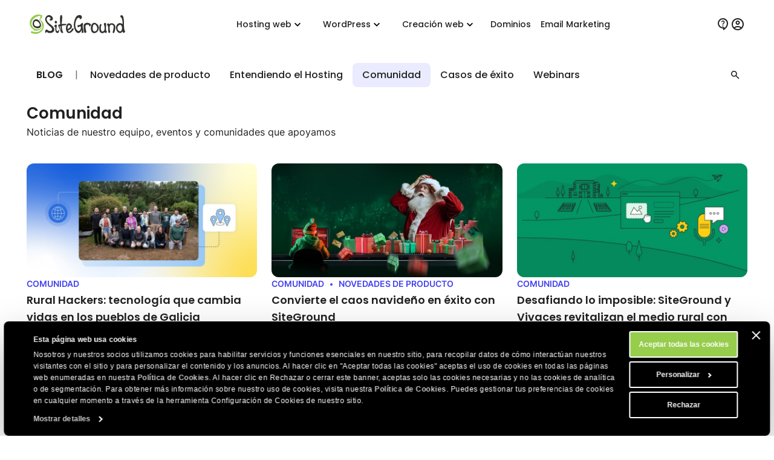

--- FILE ---
content_type: text/html; charset=utf-8
request_url: https://es.siteground.com/blog/category/comunidad
body_size: 18857
content:
<!doctype html>
<html lang="es">

<head>
    <meta charset="utf-8"/>
            <meta name="viewport" content="width=device-width, maximum-scale=5" />
    
			                        <script>
window.uetq = window.uetq || [];
window.uetq.push('consent', 'default',
    { 'ad_storage': 'denied' }
);
</script>            
<script id="Cookiebot" data-culture="es" src="https://consent.cookiebot.com/uc.js" data-cbid="35f00586-f657-44e7-8f33-8a5b055b478d" async type="text/javascript"></script>
<!-- Google Consent Mode script -->
<script type="application/javascript">
    // Define dataLayer and the gtag function.
    window.dataLayer = window.dataLayer || [];
    function gtag(){dataLayer.push(arguments);}

    // Default ad_storage to 'denied'.
    gtag('consent', 'default', {
        'analytics_storage': 'denied',
        'ad_user_data': 'denied',
        'ad_personalization': 'denied',
        'ad_storage': 'denied',
        'functionality_storage': 'denied',
        'personalization_storage': 'denied',
        'security_storage': 'granted',
        'wait_for_update': 500,
    });
</script>
<!-- End Google Consent Mode script -->
<!-- Google Tag Manager -->
<script type="text/plain" data-cookieconsent="preferences">(function(w,d,s,l,i){w[l]=w[l]||[];w[l].push({'gtm.start':
new Date().getTime(),event:'gtm.js'});var f=d.getElementsByTagName(s)[0],
j=d.createElement(s),dl=l!='dataLayer'?'&l='+l:'';j.async=true;j.src=
'https://www.googletagmanager.com/gtm.js?id='+i+dl;f.parentNode.insertBefore(j,f);
})(window,document,'script','dataLayer','GTM-NV7S9DK');</script>
<!-- End Google Tag Manager -->            <meta name="twitter:card" content="summary_large_image" />
                                    
    <meta name="twitter:site" content="@SiteGround_ES" />

    
            <meta name="description" property="og:description" content="Noticias de nuestro equipo, eventos y comunidades que apoyamos" />
    
            <meta name="twitter:title" content="Blog de SiteGround: nuestras publicaciones sobre Comunidad" />
    
            <meta name="twitter:description" content="Noticias de nuestro equipo, eventos y comunidades que apoyamos" />
    
            
            
    
    
            
	
	<title>Comunidad Archives - El blog de SiteGround</title>
	<meta name="robots" content="index, follow, max-snippet:-1, max-image-preview:large, max-video-preview:-1" />
	<link rel="canonical" href="https://es.siteground.com/blog/category/comunidad" />
	
	<meta property="og:locale" content="en_US" />
	<meta property="og:type" content="article" />
	<meta property="og:title" content="Comunidad Archives" />
	<meta property="og:url" content="https://es.siteground.com/blog/category/comunidad/" />
	<meta property="og:site_name" content="SiteGround" />
	<meta name="twitter:card" content="summary_large_image" />
	<script type="application/ld+json" class="yoast-schema-graph">{"@context":"https://schema.org","@graph":[{"@type":"CollectionPage","@id":"https://es.siteground.com/blog/category/comunidad/","url":"https://es.siteground.com/blog/category/comunidad/","name":"Comunidad Archives - El blog de SiteGround","isPartOf":{"@id":"https://es.siteground.com/blog/#website"},"breadcrumb":{"@id":"https://es.siteground.com/blog/category/comunidad/#breadcrumb"},"inLanguage":"en-US"},{"@type":"BreadcrumbList","@id":"https://es.siteground.com/blog/category/comunidad/#breadcrumb","itemListElement":[{"@type":"ListItem","position":1,"name":"Home","item":"https://es.siteground.com/blog/"},{"@type":"ListItem","position":2,"name":"Comunidad"}]},{"@type":"WebSite","@id":"https://es.siteground.com/blog/#website","url":"https://es.siteground.com/blog/","name":"El blog de SiteGround","description":"","publisher":{"@id":"https://es.siteground.com/blog/#organization"},"potentialAction":[{"@type":"SearchAction","target":{"@type":"EntryPoint","urlTemplate":"https://es.siteground.com/blog/?s={search_term_string}"},"query-input":{"@type":"PropertyValueSpecification","valueRequired":true,"valueName":"search_term_string"}}],"inLanguage":"en-US"},{"@type":"Organization","@id":"https://es.siteground.com/blog/#organization","name":"SiteGround España","url":"https://es.siteground.com/blog/","logo":{"@type":"ImageObject","inLanguage":"en-US","@id":"https://es.siteground.com/blog/#/schema/logo/image/","url":"https://es.siteground.com/blog/wp-content/uploads/sites/4/2025/01/cropped-Siteground-Logo-on-white.jpg","contentUrl":"https://es.siteground.com/blog/wp-content/uploads/sites/4/2025/01/cropped-Siteground-Logo-on-white.jpg","width":166,"height":250,"caption":"SiteGround España"},"image":{"@id":"https://es.siteground.com/blog/#/schema/logo/image/"}}]}</script>
	<!-- / Yoast SEO Premium plugin. -->


<link rel='alternate' hreflang='es-es' href='https://www.siteground.es/blog/category/comunidad' /><link rel='alternate' hreflang='es' href='https://es.siteground.com/blog/category/comunidad' /><link rel='alternate' hreflang='es-us' href='https://www.siteground.com/es/blog/category/comunidad' />
    
    <meta name="author" content="SiteGround Web Hosting" />
    <meta name="copyright" content="Derechos de autor de SiteGround Web Hosting. Reservados todos los derechos." />
    <meta name="theme-color" content="#f3efe7">
    <meta name="theme-color" media="(prefers-color-scheme: light)" content="white">
    <meta name="theme-color" media="(prefers-color-scheme: dark)" content="black">

            <meta property="og:image" content="https://es.siteground.com/img/other/Meta_Image_ES_1200x630_.jpg" />
                    <meta name="twitter:image" content="https://es.siteground.com/img/other/Meta_Image_ES_800x418_.jpg" />
                    
	<meta property="fb:app_id" content="367418576952902" />

    <link rel='dns-prefetch' href="https://static-cdn.siteground.com" />

    <link href="/img/favicon.ico" rel="shortcut icon" type="image/x-icon" />
    <link href="/img/apple-touch-icon.png" rel="apple-touch-icon" />

    <script type="text/javascript">
    var selectedExtraLanguage = '';
    var ajaxBaseUrl = '';
    if (selectedExtraLanguage !== "") {
        ajaxBaseUrl = "/" + selectedExtraLanguage;
    }

    function openBlogUrl(url, isNewTab) {
        var newUrl = ajaxBaseUrl + url;
        if (isNewTab) {
            window.open(newUrl, '_blank');
            return;
        }

        window.location = newUrl;
    }
</script>
    <script type="text/javascript">
        var clientidvar = false;
        const locale_id = 16;
        var chatpromo = 'Main Prices - NOT EN (USD)';
        const varnished = 1;
        const local_phone = '1.866.605.2484';
        const cur_code = 'USD';
        const chatUrl = 'https://sitegroundes.chat-assistance.com';
        const disablePromoManager = false;
        const serviceCompanyId = 3;
        const appEnv = 'production';

        const settings = {
            language: 'es_MX',
            chatLanguage: 'es_ES',
            currencyCode: 'USD',
            locale: null
        };
    </script>

            <link rel="stylesheet" type="text/css" href="https://static-cdn.siteground.com/css/0d53f5e-4f60c66.css" />
        <script type="text/javascript" src="https://static-cdn.siteground.com/js/ed973e6-4f60c66.js"></script>

        
 	</head>
<body>
	<div class="layout--grid layout--category">
		<!-- Google Tag Manager (noscript) -->
<noscript><iframe data-cookieconsent="preferences" data-cookieblock-src="https://www.googletagmanager.com/ns.html?id=GTM-NV7S9DK" height="0" width="0" style="display:none;visibility:hidden"></iframe></noscript>
<!-- End Google Tag Manager (noscript) -->


		<!-- Promo Lenta Banner -->

<script type="text/javascript">
if (document.querySelectorAll('.counter')[0]) {
    const promoTimerEndTimeStamp = 1764392400000;
    const promoTimerStyle = 1;
    updateCountdown(document.querySelectorAll('.counter')[0], promoTimerEndTimeStamp, promoTimerStyle);
    if (typeof initCounter == 'function') {
        initCounter(promoTimerEndTimeStamp, promoTimerStyle);
    }
}
</script>
<!-- End of Promo Lenta Banner -->
		<header id="header" class="header" aria-label="Sección de encabezado">

    <div class="fit-wide">
		<div class="header-content">
			<input id="trigger" class="header__burger" type="checkbox" aria-label="Botón de navegación móvil">
			<label for="trigger" class="header__mobile-nav-btn" title="Botón de navegación móvil">
				<em class="text--hidden">Botón de navegación móvil</em>
				<span></span>
				<span></span>
				<span></span>
			</label>

			<div class="header-logo">
				<a id="logo" href="/" title="SiteGround">
					<span class="header__logo-size sg-icon" data-icon="/logos/sg_black"></span>
									</a>
			</div>

			<nav class="header__nav" aria-label="Navegación principal">

	<ul class="main-dropdown flex">
		<li class="first-list">
			<a class="flex flex--align-center" href="/" title="SiteGround">
				<span>Inicio</span>
			</a>
		</li>
		<li class="header__nav__tab">
			<input id="trigger-hosting" type="checkbox" aria-label="Hosting web">
			<label for="trigger-hosting" class="flex flex--align-center" data-icon="icons/material/icon_keyboard_arrow_down" title="Hosting web">
				Hosting web			</label>

			<div class="header__nav__dropdown-wrap">
				<div class="header__nav__dropdown webhosting__dropdown grid grid--m-3 grid--gap-l">
					<ul class="standard-dropdown grid">
						<li>
							<a class="flex" href="/hosting-web.htm" title="Hosting web">
								<div class="flex flex--gap-s flex--align-center">
                                    <span aria-hidden="true" class="desktop-icon sg-icon sg-icon--size_40 sg-icon--color-pri-darkest" data-icon="icons/material/icon_dns"></span>
                                    <p class="header__nav__dropdown__title">Hosting web</p>
                                </div>
								<p>Expande tu sitio web con un hosting web rápido y seguro</p>
							</a>
						</li>
                        <li>
                            <a class="flex" href="/hosting-wordpress.htm" title="Para WordPress">
                                <div class="flex flex--gap-s flex--align-center">
                                    <span aria-hidden="true" class="desktop-icon sg-icon sg-icon--size_40 sg-icon--color-pri-darkest" data-icon="icons/material/icon_wordpress"></span>
                                    <p class="header__nav__dropdown__title">Hosting para WordPress</p>
                                </div>
                                <p>Crea, migra y administra sitios WordPress fácilmente</p>
                            </a>
                        </li>
                        <li>
                            <a class="flex" href="/alojamiento-cloud.htm" title="Hosting Cloud">
                                <div class="flex flex--gap-s flex--align-center">
                                    <span aria-hidden="true" class="desktop-icon sg-icon sg-icon--size_40 sg-icon--color-pri-darkest" data-icon="icons/material/icon_cloud"></span>
                                    <p class="header__nav__dropdown__title">Hosting Cloud</p>
                                </div>
                                <p>Planes Cloud de alto rendimiento para webs en crecimiento</p>
                            </a>
                        </li>
					</ul>

                    <ul class="standard-dropdown grid">
                        <li>
                                                        <a class="flex" href="/programa-hosting-agencias" title="Hosting para agencias">
                                <div class="flex flex--gap-s flex--align-center">
                                    <span aria-hidden="true" class="desktop-icon sg-icon sg-icon--size_40 sg-icon--color-pri-darkest" data-icon="icons/material/icon_view_agenda"></span>
                                    <p class="header__nav__dropdown__title">Programa para agencias</p>
                                </div>
                                <p>Escala tu agencia con hosting premium</p>
                            </a>
                                                    </li>
                        <li>
                            <a class="flex" href="/distribuidores_hosting" title="Distribuidores">
                                <div class="flex flex--gap-s flex--align-center">
                                    <span aria-hidden="true" class="desktop-icon sg-icon sg-icon--size_40 sg-icon--color-pri-darkest" data-icon="icons/material/icon_currency_exchange"></span>
                                    <p class="header__nav__dropdown__title">Distribuidores</p>
                                </div>
                                <p>Revende hosting y administra múltiples sitios fácilmente</p>
                            </a>
                        </li>
                        <li>
                            <a class="flex" href="/afiliados" title="Programa de afiliados">
                                <div class="flex flex--gap-s flex--align-center">
                                    <span aria-hidden="true" class="desktop-icon sg-icon sg-icon--size_40 sg-icon--color-pri-darkest" data-icon="icons/material/icon_partner_exchange"></span>
                                    <p class="header__nav__dropdown__title">Programa de afiliados</p>
                                </div>
                                <p>Altas ganancias, pagos rápidos y conversiones máximas</p>
                            </a>
                        </li>
                    </ul>

                    <div class="header__nav__tab__add-info flex flex--direction-column flex--gap-m no-display--1023">
                        <p class="font-family-main text--weight-m text--size-xs text--upper">
                            Casos de éxito de clientes                        </p>
                        <img class="border--radius-large" loading="lazy" src="https://static-cdn.siteground.com/img/blocks/menu/customer_success.jpg" alt="Casos de éxito de clientes">
                        <p class="text--size-2xs text--color-pri-darkest">
                            "¡Con SiteGround, duermes como un bebé con chupete! <b>El mejor servicio hasta ahora</b>."                        </p>
                        <p class="flex flex--align-center flex--gap-xs">
                                                        <a class="link--more link--next font-family-main text--weight-l text--size-2xs text--color-pri text--upper" href="/blog/category/casos-de-exito" title="Casos de éxito de clientes">
                                Leer más                            </a>
                            <span class="sg-icon sg-icon--size_14 sg-icon--color-pri" data-icon="icons/icon_slider_nav_next"></span>
                        </p>
                    </div>
				</div>
			</div>
		</li>
		<li class="header__nav__tab">
			<input id="trigger-wp" type="checkbox" aria-label="WordPress">
			<label for="trigger-wp" class="flex flex--align-center" data-icon="icons/material/icon_keyboard_arrow_down" title="WordPress">
				WordPress			</label>

			<div class="header__nav__dropdown-wrap">
				<div class="header__nav__dropdown wordpress__dropdown">
                    <div class="wrap wrap--w-860 grid grid--m-2 grid--gap-2xl">
                        <ul class="standard-dropdown grid">
                            <li>
                                <a class="flex" href="/hosting-wordpress.htm" title="Para WordPress">
                                    <div class="flex flex--gap-s flex--align-center">
                                        <span aria-hidden="true" class="desktop-icon sg-icon sg-icon--size_40 sg-icon--color-pri-darkest" data-icon="icons/material/icon_wordpress"></span>
                                        <p class="header__nav__dropdown__title">Hosting para WordPress</p>
                                    </div>
                                    <p>Crea, migra y administra sitios WordPress fácilmente</p>
                                </a>
                            </li>
                            <li>
                                <a class="flex" href="/hosting-woocommerce.htm" title="Para WooCommerce">
                                    <div class="flex flex--gap-s flex--align-center">
                                        <span aria-hidden="true" class="desktop-icon sg-icon sg-icon--size_40 sg-icon--color-pri-darkest" data-icon="icons/material/icon_shopping_bag"></span>
                                        <p class="header__nav__dropdown__title">Hosting para WooCommerce</p>
                                    </div>
                                    <p>Vende fácilmente con un hosting fiable para tu tienda</p>
                                </a>
                            </li>
                            <li>
                                                                <a class="flex" href="/programa-hosting-agencias" title="Hosting para agencias">
                                    <div class="flex flex--gap-s flex--align-center">
                                        <span aria-hidden="true" class="desktop-icon sg-icon sg-icon--size_40 sg-icon--color-pri-darkest" data-icon="icons/material/icon_view_agenda"></span>
                                        <p class="header__nav__dropdown__title">Programa para agencias</p>
                                    </div>
                                    <p>Escala tu agencia con hosting premium</p>
                                </a>
                                                            </li>
                        </ul>

                        <div class="header__nav__tab__add-info flex flex--direction-column flex--gap-m no-display--1023">
                            <p class="font-family-main text--weight-m text--size-xs text--upper">
                                Los expertos WordPress confían en nosotros                            </p>

                            <div class="flex flex--direction-column flex--gap-xs">
                                <div role="img" aria-label="Calificación de estrellas: 0 de 5 estrellas" class="flex flex--align-center flex--gap-2xs">
                                                                        <div aria-hidden="true" class="sg-icon sg-icon--size_24 sg-icon--color-yellow-accent" data-icon="icons/icon_star_filled"></div>
                                                                        <div aria-hidden="true" class="sg-icon sg-icon--size_24 sg-icon--color-yellow-accent" data-icon="icons/icon_star_filled"></div>
                                                                        <div aria-hidden="true" class="sg-icon sg-icon--size_24 sg-icon--color-yellow-accent" data-icon="icons/icon_star_filled"></div>
                                                                        <div aria-hidden="true" class="sg-icon sg-icon--size_24 sg-icon--color-yellow-accent" data-icon="icons/icon_star_filled"></div>
                                                                        <div aria-hidden="true" class="sg-icon sg-icon--size_24 sg-icon--color-yellow-accent" data-icon="icons/icon_star_filled"></div>
                                                                    </div>

                                <p class="text--size-2xs text--color-pri-darkest">
                                    "Recomiendo SiteGround para todos tus proyectos WordPress, tanto nuevos como consolidados. Su servicio es estable, seguro y súper rápido gracias a sus herramientas especiales desarrolladas internamente para usuarios de WordPress."                                </p>
                            </div>

                            <div class="grid grid--gap-m grid--tp-column-auto-1 flex--align-center">
                                <div class="wrap wrap--w-60">
                                    <img class="border--radius-circle" loading="lazy" src="https://static-cdn.siteground.com/img/blocks/slider-reviews/syed_balkhi.jpg" alt="Syed Balkhi">
                                </div>

                                <div class="flex flex--direction-column flex--gap-2xs">
                                    <p class="font-family-main text--weight-m text--size-xs">Syed Balkhi</p>
                                    <p class="text--size-2xs text--color-pri-darkest">
                                        Fundador del principal sitio educativo de WP <b>wpbeginner.com</b>                                    </p>
                                </div>
                            </div>
                        </div>
                    </div>
				</div>
			</div>
		</li>
        <li class="header__nav__tab">
            <input id="trigger-website-builder" type="checkbox" aria-label="Creación web">
            <label for="trigger-website-builder" class="flex flex--align-center" data-icon="icons/material/icon_keyboard_arrow_down" title="Creación web">
                Creación web            </label>

            <div class="header__nav__dropdown-wrap">
                <div class="header__nav__dropdown website_builder__dropdown">
                    <div class="wrap wrap--w-845">
                        <ul class="standard-dropdown grid grid--m-tp-column-3-auto flex--align-content-start">
                            <li class="grid grid--gap-m">
                                <a class="flex" href="/website-builder" title="Website Builder">
                                    <div class="flex flex--gap-s flex--align-center">
                                        <span aria-hidden="true" class="desktop-icon sg-icon sg-icon--size_40 sg-icon--color-pri-darkest" data-icon="icons/material/icon_web"></span>
                                        <p class="header__nav__dropdown__title">Website Builder</p>
                                    </div>

                                    <p class="density-bot--s">La forma más sencilla de crear un sitio</p>

                                    <img class="border--radius-large no-display--1023" loading="lazy" src="https://static-cdn.siteground.com/img/blocks/menu/website_builder.png" alt="Interfaz de diseño digital que muestra una imagen de planta a la izquierda y contenido a la derecha. Un menú emergente de “Diseño” (Layout) está abierto, destacando la opción de división vertical (imagen/texto).">
                                </a>
                            </li>
                            <li class="wrap wrap--w-1 bg--color-border no-display--1023" style="margin: 0 1.6rem;"></li>
                            <li class="grid grid--gap-m">
                                <a class="flex" href="/coderick-ai" title="Coderick AI">
                                    <div class="flex flex--gap-s flex--align-center">
                                        <span aria-hidden="true" class="desktop-icon sg-icon sg-icon--size_40 sg-icon--color-pri-darkest" data-icon="icons/material/icon_code"></span>
                                        <p class="header__nav__dropdown__title">Coderick AI</p>
                                    </div>

                                    <p class="density-bot--s">Crea web apps simplemente conversando con la IA</p>

                                    <img class="border--radius-large no-display--1023" loading="lazy" src="https://static-cdn.siteground.com/img/blocks/menu/coderick.png" alt="Una ilustración digital abstracta con una galaxia o nebulosa vibrante y brillante, con intensos tonos azules, morados y rayas de luz blanca, junto a una interfaz limpia de entrada de texto tipo chat.">
                                </a>
                            </li>
                        </ul>
                    </div>
                </div>
            </div>
		</li>
		<li class="header__rounded-tab">
			<a class="flex flex--align-center" href="/domain_names" title="Dominios">
				<span>Dominios</span>
			</a>
		</li>
		<li class="header__rounded-tab">
			<a class="flex flex--align-center" href="/email-marketing" title="Email Marketing">
				<span>Email Marketing</span>
			</a>
		</li>
	</ul>
</nav>
			<div class="header-help">
												<input type="hidden" id="phone_12" phone="61.1800.357221" value="61.1800.357221"/>
								<input type="hidden" id="phone_10" phone="43.800.802295" value="43.800.802295"/>
								<input type="hidden" id="phone_4" phone="44.20.71839093" value="44.20.71839093"/>
								<input type="hidden" id="phone_6" phone="33.805.080522" value="33.805.080522"/>
								<input type="hidden" id="phone_9" phone="44.20.71839093" value="44.20.71839093"/>
								<input type="hidden" id="phone_5" phone="44.20.71839093" value="44.20.71839093"/>
								<input type="hidden" id="phone_14" phone="1.866.605.2484" value="1.866.605.2484"/>
								<input type="hidden" id="phone_15" phone="1.866.605.2484" value="1.866.605.2484"/>
								<input type="hidden" id="phone_8" phone="31.2.07084102" value="31.2.07084102"/>
								<input type="hidden" id="phone_2" phone="44.20.71839093" value="44.20.71839093"/>
								<input type="hidden" id="phone_3" phone="44.800.8620379" value="44.800.8620379"/>
								<input type="hidden" id="phone_13" phone="1.800.828.9231" value="1.800.828.9231"/>
								<input type="hidden" id="phone_1" phone="1.866.605.2484" value="1.866.605.2484"/>
								
				<div class="header-help__content">
																									
										<div class="header-help__channel context header-help__channel--chat">
    <div class="header-help__channel__tab-wrap">
        <a class="header-help__channel__tab" href="#" type="button" aria-expanded="false" aria-haspopup="true" aria-label="Ayuda">
            <em aria-hidden="true" data-icon="icons/material/icon_contact_support" class="sg-icon sg-icon--size_24 sg-icon--color-pri-darkest"></em>
            <span class="header-help__channel__tab__text">
                Ayuda            </span>
        </a>
    </div>
    <form autocomplete="off">
        <div class="header-help__channel__bridge"></div>
        <div class="main-call">
            <a href="https://login.siteground.com?lang=es&redirect=https%3A%2F%2Fmy.siteground.com%2Fsupport%2Fcontact" class="btn btn--bg-pri btn--m" aria-label="Log in en soporte">
                <span>
                    Log in en soporte                </span>
            </a>
        </div>
    </form>
</div>

<div class="header-help__channel context header-help__channel--chat">
    <div class="header-help__channel__tab-wrap">
        <a id='header_chat_visible' class="header-help__channel__tab" href="#" type="button" aria-expanded="false" aria-haspopup="true">
            <em aria-hidden="true" data-icon="icons/material/icon_contact_support" class="sg-icon sg-icon--size_24 sg-icon--color-pri-darkest"></em>
            <span class="header-help__channel__tab__text">
                Contactar            </span>
        </a>
    </div>
    <form autocomplete="off">
        <div class="header-help__channel__bridge"></div>
        <div class="main-call grid grid--autoflow-row grid--gap-l">
            <div class="flex flex--gap-xs flex--direction-column flex--align-flex-start">
                <span class="font-family-main text--weight-m text--size-s">
                    ¿Tienes alguna pregunta?                </span>
                <a href="#" onclick="launchChat();" class="btn btn--bg-pri btn--m" aria-label="Empieza un chat">
                    <span>
                        Empieza un chat                    </span>
                </a>
            </div>

            <div id="phoneLiContainer" class="flex flex--gap-xs flex--direction-column flex--align-flex-start"  style="display: none" >
                <span class="font-family-main text--weight-m text--size-s">
                    Call Us:
                </span>
                <span>
                    <a id="phoneNumberByRegion" href="tel:" class="link--text text--size-xs"></a>
                </span>
            </div>

            <div class="flex flex--gap-xs flex--direction-column flex--align-flex-start">
                <span class="font-family-main text--weight-m text--size-s">
                    ¿Clientes existentes?                </span>
                <a href="https://login.siteground.com?lang=es&redirect=https%3A%2F%2Fmy.siteground.com%2Fsupport%2Fcontact" class="link--text text--size-xs" aria-label="Log in en soporte">
                    Log in en soporte                </a>
            </div>
        </div>
    </form>
</div>


<script>
    document.addEventListener("DOMContentLoaded", function(event) {
        var headerHelpChannelChat = document.querySelectorAll('.header-help__channel--chat');
        if (0) {
            headerHelpChannelChat[0].style.display = "block";
        } else {
            headerHelpChannelChat[1].style.display = "block";
        }
    });

    function launchChat() {
                    var js = document.createElement("script");

            js.type = "text/javascript";
            js.src = "https://www.recaptcha.net/recaptcha/api.js?render=6LfEBLMUAAAAAAK5H_zU2bd42u4Y1wNBgsUJ8pE9";

            js.onload = function() {
                Live.launch(event);
            };

            document.body.appendChild(js);
            }

</script>					
					<div class="header-help__channel header__rounded-tab">
						<a class="header-help__channel__tab" href="https://login.siteground.com?lang=es" title="Iniciar sesión en el área del sitio">
							<em aria-hidden="true" data-icon="icons/material/icon_account_circle" class="sg-icon sg-icon--size_24 sg-icon--color-pri-darkest"></em>
                            <span class="header-help__channel__tab__text">Iniciar sesión</span>
						</a>
					</div>
									</div>
			</div>
		</div>
	</div>
	</header>
		<main class="wrapper" id="main-content">
			<section id="blogNav" class="full-bleed bg--color-white">
    <div class="fit-wide density-h--l">
        <nav class="sub-navigation" aria-labelledby="blogNav" aria-label="Navegación secundaria">
            <ul style="display:none" class="sub-navigation__list sub-navigation__list--orientation-horizontal visible-links">
                <li class="sub-navigation__item">
                    <a href="/blog" class="font-family-main text--upper text--weight-l text--size-xs">
                        Blog                    </a>
                </li>
                <div aria-hidden="true" class="sub-navigation__separator">|</div>

                                                                           
                    <li class="sub-navigation__item ">
                        <a href="/blog/category/novedades-de-producto">Novedades de producto</a>
                    </li>
                                                                           
                    <li class="sub-navigation__item ">
                        <a href="/blog/category/entendiendo-el-hosting">Entendiendo el Hosting</a>
                    </li>
                                                                           
                    <li class="sub-navigation__item sub-navigation__item--active">
                        <a href="/blog/category/comunidad">Comunidad</a>
                    </li>
                                                                           
                    <li class="sub-navigation__item ">
                        <a href="/blog/category/casos-de-exito">Casos de éxito</a>
                    </li>
                                                                           
                    <li class="sub-navigation__item ">
                        <a href="/blog/category/webinars">Webinars</a>
                    </li>
                
                <li id="blogSubNav" class="sub-navigation__item" style="display:none;">
                    <a href="#">
                        <span id="blogSubNavLabel">Más</span>
                        <span class="sg-icon sg-icon--size_12" data-icon="/icons/icon_chevron_down"></span>
                    </a>
                    <ul class="sub-navigation__list sub-navigation__list--orientation-vertical hidden-links"></ul>
                </li>
                <li class="sub-navigation__item sub-navigation__item--search">
                    <button id="modal-search" role="button" title="Botón Buscar publicación de blog" class="dialog__open">
                        <span aria-hidden="true" class="sg-icon sg-icon--size_18 sg-icon--color-darker sg-icon--search" data-icon="icon-search"></span>
                    </button>
                </li>
            </ul>
        </nav>

        <div id="modal-search-dialog" class="dialog">
            <div class="dialog__bg"></div>
            <div class="dialog__container dialog__container--search">
                <div class="dialog__content">
                    <button class="dialog__close" title="Close"></button>

                    <div>
                        <form id="download_form" method="get" class="grid" action="/blog/search">
                            <div class="field-wrapper field-wrapper--search field-wrapper--m">
                                <label for="sitewide-search">
                                    <span aria-hidden="true" class="sg-icon sg-icon--size_18 sg-icon--color-dark sg-icon--search" data-icon="icon-search"></span>
                                </label>
                                <input id="sitewide-search" class="field" type="text" name="s" placeholder="Escribe una palabra clave" autofocus="autofocus" value="">
                            </div>
                        </form>
                    </div>
                </div>
            </div>
        </div>
    </div>
</section>

<script type="text/javascript">
  var hlinks = $('.sub-navigation .hidden-links');
  var vlinks = $('.sub-navigation .visible-links');
  var subNav = $('#blogSubNav');
  var breaks = [];

 //UX optimisation: Prevents users to see unprocessed menu
  vlinks.show();

  //Performance optimisation: Save the elements instead of selecting them every time
  var vlinkCollection = vlinks.children().toArray();
  var hlinkCollection = [];

  function updateBlogNav() {

      //Calculate the available space
      var availableSpace = $('#header > div').width()*0.87;

      //Calculate the sum of all links widths
      var navWidth = vlinkCollection.reduce(function(total, link) {

          if (link.className && link.className.includes('search')) {
              return total;
          }

          return total + link.offsetWidth;
      }, 0)


      // The visible list is overflowing the nav
      if (navWidth > availableSpace) {
          subNav.show();
          //No need for calculations
          if (vlinkCollection.length < 3) {
              return;
          }

          // Record the width of the nav
          breaks.push(navWidth);

          //Copy and reverse the array
          var reverseVlinkCollection = vlinkCollection.slice().reverse();

          $(reverseVlinkCollection).each(function(index, link) {
             var className =  link.className;

             if (link.id != 'blogSubNav' &&
                 (!className.includes('sub-navigation__item--active') ||
                     (className.includes('sub-navigation__item--active') && vlinkCollection.length < 5)) &&
                 (!className.includes('sub-navigation__logo')
                  && !className.includes('sub-navigation__item--search'))) {

                 //Adds the link to the hidden links array
                 hlinkCollection.unshift(link);

                 //Removes the link from the visible links array
                 vlinkCollection = vlinkCollection.filter(function(item) {
                     return item != link;
                 })

                 link = $(link);

                 // Change the lable of the dropdown and hide the last link
                 if (className.includes('sub-navigation__item--active')) {
                     subNav.find('#blogSubNavLabel').html(link.find('a').text())
                     link.hide();
                 }


                 //Adds the link to the dropdown
                 link.prependTo(hlinks);
                 return false;
             }

          });


          // Recur if the visible list is still overflowing the nav
          updateBlogNav();

      // The visible list is not overflowing
      } else {

          // There is space for another item in the nav
          if (availableSpace > breaks[breaks.length - 1]) {
              link = hlinks.children().first();


              if (!link.attr('class')) {
                  subNav.hide();
                  return;
              }

              //Change the label of the dropdown menu
              if (link.attr('class').includes('sub-navigation__item--active')) {
                  subNav.find('#blogSubNavLabel').html('Más')
                  link.show();
              }

              //Adds the link to the visible links array
              vlinkCollection.push(link[0]);

              //Removes the link from the hidden links array
              hlinkCollection = hlinkCollection.filter(function(item) {
                       return item != link[0];
              });

              //Returns the link in the visible navigation
              link.insertBefore(subNav);
              breaks.pop()

              // Recur in case there is more availableSpace
              updateBlogNav();

              if (hlinkCollection.length == 1) {
                  link = hlinks.children().first();
                  vlinkCollection.push(link[0]);
                  link.insertBefore(subNav);
                  hlinkCollection = hlinkCollection.filter(function(item) {
                      return item != link[0];
                  });

                  subNav.hide();
              }

              if (!hlinkCollection.length) {
                  subNav.hide();
              }
          }

      }

  }

  $(window).on('resize', updateBlogNav);

  updateBlogNav();
</script>
<section class="wrapper__section wrapper__section__gap-none">
    <div class="wrap--w-890 flex flex--direction-column flex--gap-m density-bot--xxl">
        <h2 class="title--l">Comunidad</h2>
        <p class="text--size-xs text--color-pri-darkest">Noticias de nuestro equipo, eventos y comunidades que apoyamos</p>
    </div>

    <!-- START Category Posts Section -->
            
            <div class="grid grid--autoflow-row grid--sm-2 grid--m-3 grid--gap-column-l grid--gap-row-xxl">

        
                                    
            <div class="post-listing flex flex--direction-column flex--gap-m ">
                <div>
                    <a class="post-listing__img" href="/blog/rural-hackers-tecnologia-que-cambia-vidas/">
                        <div class="image-hover--overlay-white"><img class=" screenshot" width="790" height="390" src="https://static-blog.siteground.com/wp-content/uploads/sites/4/2025/09/Rural_Hackers_2025-v1-790x390.jpg" class="sg-post-image wp-post-image" alt="Rural_Hackers" decoding="async" loading="lazy" sizes="100vw" /></div>
                    </a>
                </div>

                <div class="post-listing__content flex flex--direction-column flex--gap-m">
                                       <ul class="list-dots post-listing__content__tag">
                                                <li class="list-dots__item">
                            <a href="/blog/category/comunidad" class="link--text text--size-xxs text--weight-l text--upper">Comunidad</a>
                        </li>
                                            </ul>
                   
                    <h3 class="text--size-s">
                        <a href="/blog/rural-hackers-tecnologia-que-cambia-vidas/">Rural Hackers: tecnología que cambia vidas en los pueblos de Galicia</a>
                    </h3>
                                        <p class="text--size-xxs text--color-darker">Hace unos días tuve la oportunidad de vivir una experiencia única en Anceu, una pequeña aldea&hellip;</p>
                                    </div>

                <div class="post-listing__footer">
                    <div class="grid grid--gap-l">
                        <ul class="list-dots">
                            <li class="list-dots__item">
                                Sep 10, 2025
                            </li>
                            <li class="list-dots__item">
                                <span>
                                    2 min de lectura                                </span>
                            </li>
                        </ul>
                                            </div>
                </div>
            </div>

                    
                                    
            <div class="post-listing flex flex--direction-column flex--gap-m ">
                <div>
                    <a class="post-listing__img" href="/blog/exito-navideno-con-siteground/">
                        <div class="image-hover--overlay-white"><img class=" screenshot" width="790" height="390" src="https://static-blog.siteground.com/wp-content/uploads/sites/4/2024/12/Blog_1200x600-790x390.jpg" class="sg-post-image wp-post-image" alt="" decoding="async" loading="lazy" sizes="100vw" /></div>
                    </a>
                </div>

                <div class="post-listing__content flex flex--direction-column flex--gap-m">
                                       <ul class="list-dots post-listing__content__tag">
                                                <li class="list-dots__item">
                            <a href="/blog/category/comunidad" class="link--text text--size-xxs text--weight-l text--upper">Comunidad</a>
                        </li>
                                                <li class="list-dots__item">
                            <a href="/blog/category/novedades-de-producto" class="link--text text--size-xxs text--weight-l text--upper">Novedades de producto</a>
                        </li>
                                            </ul>
                   
                    <h3 class="text--size-s">
                        <a href="/blog/exito-navideno-con-siteground/">Convierte el caos navideño en éxito con SiteGround</a>
                    </h3>
                                        <p class="text--size-xxs text--color-darker">La temporada navideña es un mezcla entre alegría y ajetreo, con Papá Noel liderando el camino.&hellip;</p>
                                    </div>

                <div class="post-listing__footer">
                    <div class="grid grid--gap-l">
                        <ul class="list-dots">
                            <li class="list-dots__item">
                                Dec 10, 2024
                            </li>
                            <li class="list-dots__item">
                                <span>
                                    1 min de lectura                                </span>
                            </li>
                        </ul>
                                            </div>
                </div>
            </div>

                    
                                    
            <div class="post-listing flex flex--direction-column flex--gap-m ">
                <div>
                    <a class="post-listing__img" href="/blog/siteground-y-vivaces/">
                        <div class="image-hover--overlay-white"><img class=" screenshot" width="790" height="390" src="https://static-blog.siteground.com/wp-content/uploads/sites/4/2024/11/Vivaces_Summit_1200x600-790x390.jpg" class="sg-post-image wp-post-image" alt="" decoding="async" loading="lazy" sizes="100vw" /></div>
                    </a>
                </div>

                <div class="post-listing__content flex flex--direction-column flex--gap-m">
                                       <ul class="list-dots post-listing__content__tag">
                                                <li class="list-dots__item">
                            <a href="/blog/category/comunidad" class="link--text text--size-xxs text--weight-l text--upper">Comunidad</a>
                        </li>
                                            </ul>
                   
                    <h3 class="text--size-s">
                        <a href="/blog/siteground-y-vivaces/">Desafiando lo imposible: SiteGround y Vivaces revitalizan el medio rural con innovación y pasión</a>
                    </h3>
                                        <p class="text--size-xxs text--color-darker">Hay días en los que uno siente que está en el lugar correcto, haciendo lo que&hellip;</p>
                                    </div>

                <div class="post-listing__footer">
                    <div class="grid grid--gap-l">
                        <ul class="list-dots">
                            <li class="list-dots__item">
                                Nov 28, 2024
                            </li>
                            <li class="list-dots__item">
                                <span>
                                    3 min de lectura                                </span>
                            </li>
                        </ul>
                                            </div>
                </div>
            </div>

                    
                                    
            <div class="post-listing flex flex--direction-column flex--gap-m ">
                <div>
                    <a class="post-listing__img" href="/blog/siteground-gana-premio-dora-google-cloud/">
                        <div class="image-hover--overlay-white"><img class=" screenshot" width="790" height="390" src="https://static-blog.siteground.com/wp-content/uploads/sites/4/2024/11/header-790x390.jpg" class="sg-post-image wp-post-image" alt="" decoding="async" loading="lazy" sizes="100vw" /></div>
                    </a>
                </div>

                <div class="post-listing__content flex flex--direction-column flex--gap-m">
                                       <ul class="list-dots post-listing__content__tag">
                                                <li class="list-dots__item">
                            <a href="/blog/category/comunidad" class="link--text text--size-xxs text--weight-l text--upper">Comunidad</a>
                        </li>
                                            </ul>
                   
                    <h3 class="text--size-s">
                        <a href="/blog/siteground-gana-premio-dora-google-cloud/">SiteGround gana el Premio DORA de Google Cloud por cultura de rendimiento e innovación</a>
                    </h3>
                                        <p class="text--size-xxs text--color-darker">Estamos encantados de anunciar que SiteGround ha sido galardonado con el Premio DORA de Google Cloud&hellip;</p>
                                    </div>

                <div class="post-listing__footer">
                    <div class="grid grid--gap-l">
                        <ul class="list-dots">
                            <li class="list-dots__item">
                                Nov 13, 2024
                            </li>
                            <li class="list-dots__item">
                                <span>
                                    4 min de lectura                                </span>
                            </li>
                        </ul>
                                            </div>
                </div>
            </div>

                    
                                    
            <div class="post-listing flex flex--direction-column flex--gap-m ">
                <div>
                    <a class="post-listing__img" href="/blog/historia-cliente-sean-hodge/">
                        <div class="image-hover--overlay-white"><img class=" screenshot" width="790" height="390" src="https://static-blog.siteground.com/wp-content/uploads/sites/4/2024/10/header-image-es-790x390.jpg" class="sg-post-image wp-post-image" alt="" decoding="async" loading="lazy" sizes="100vw" /></div>
                    </a>
                </div>

                <div class="post-listing__content flex flex--direction-column flex--gap-m">
                                       <ul class="list-dots post-listing__content__tag">
                                                <li class="list-dots__item">
                            <a href="/blog/category/comunidad" class="link--text text--size-xxs text--weight-l text--upper">Comunidad</a>
                        </li>
                                                <li class="list-dots__item">
                            <a href="/blog/category/entendiendo-el-hosting" class="link--text text--size-xxs text--weight-l text--upper">Entendiendo el Hosting</a>
                        </li>
                                                <li class="list-dots__item">
                            <a href="/blog/category/consejos-para-negocios" class="link--text text--size-xxs text--weight-l text--upper">Negocios</a>
                        </li>
                                                <li class="list-dots__item">
                            <a href="/blog/category/seguridad" class="link--text text--size-xxs text--weight-l text--upper">Seguridad</a>
                        </li>
                                            </ul>
                   
                    <h3 class="text--size-s">
                        <a href="/blog/historia-cliente-sean-hodge/">Historia de cliente: Cómo SiteGround potenció la aventura online de dos guías de viajes</a>
                    </h3>
                                        <p class="text--size-xxs text--color-darker">Gestionar múltiples sitios web mientras convertían su pasión por los viajes en un negocio fue un&hellip;</p>
                                    </div>

                <div class="post-listing__footer">
                    <div class="grid grid--gap-l">
                        <ul class="list-dots">
                            <li class="list-dots__item">
                                Oct 29, 2024
                            </li>
                            <li class="list-dots__item">
                                <span>
                                    5 min de lectura                                </span>
                            </li>
                        </ul>
                                            </div>
                </div>
            </div>

                    
                                    
            <div class="post-listing flex flex--direction-column flex--gap-m ">
                <div>
                    <a class="post-listing__img" href="/blog/20-anos-siteground/">
                        <div class="image-hover--overlay-white"><img class=" screenshot" width="790" height="390" src="https://static-blog.siteground.com/wp-content/uploads/sites/4/2024/03/20_anniversary_announcement_es-790x390.jpg" class="sg-post-image wp-post-image" alt="" decoding="async" loading="lazy" sizes="100vw" /></div>
                    </a>
                </div>

                <div class="post-listing__content flex flex--direction-column flex--gap-m">
                                       <ul class="list-dots post-listing__content__tag">
                                                <li class="list-dots__item">
                            <a href="/blog/category/comunidad" class="link--text text--size-xxs text--weight-l text--upper">Comunidad</a>
                        </li>
                                                <li class="list-dots__item">
                            <a href="/blog/category/novedades-de-producto" class="link--text text--size-xxs text--weight-l text--upper">Novedades de producto</a>
                        </li>
                                            </ul>
                   
                    <h3 class="text--size-s">
                        <a href="/blog/20-anos-siteground/">20 años de SiteGround: 20 lecciones de dos décadas en el negocio</a>
                    </h3>
                                        <p class="text--size-xxs text--color-darker">En 2024, celebramos un gran hito: 20 años en el negocio del hosting web. En un&hellip;</p>
                                    </div>

                <div class="post-listing__footer">
                    <div class="grid grid--gap-l">
                        <ul class="list-dots">
                            <li class="list-dots__item">
                                Mar 22, 2024
                            </li>
                            <li class="list-dots__item">
                                <span>
                                    2 min de lectura                                </span>
                            </li>
                        </ul>
                                            </div>
                </div>
            </div>

                                      </div>
          </section>
            <!-- Call To Action -->
<section id="newsletter" class="full-bleed bg--color-blue-complimentary-to-blue-low">
    <div class="fit-wide subscribe_thankyou" style="display:none;">
    <article class="wrap wrap--w-632 grid grid--autoflow-row grid--gap-l text--align-center">
        <div class="flex flex--direction-column flex--gap-xs">
            <p class="font-family-main title--xl text--weight-l text--color-pri-darkest">
                ¡Gracias!            </p>
            <p class="text--size-s text--color-pri-darkest">
                Por favor, revisa tu correo electrónico para confirmar la suscripción.            </p>
        </div>
        
        <div>
            <img loading="lazy" src="https://static-cdn.siteground.com/img/blocks/highspot/blog_subscribe_confirmation.png" alt="Por favor, revisa tu correo electrónico para confirmar la suscripción." width="2" height="1" />
        </div>
    </article>
</div>
    <div class="fit-wide subscribe-form-container">
        <div class="wrap wrap--w-790 grid grid--sm-8 grid--gap-l">
            <div class="wrap--w-380 grid--sm-col-1-span-3">
                <img loading="lazy" src="https://static-cdn.siteground.com/img/blocks/highspot/blog_subscribe.png" alt="¡Suscríbete para recibir contenido increíble!" width="1" height="1" />
            </div>

            <article class="grid--sm-col-4-span-5 grid grid--gap-m">
                <div class="flex flex--direction-column flex--gap-xs">
                    <p class="font-family-main title--l text--weight-l text--color-pri-darkest">
                        ¡Suscríbete para recibir contenido increíble!                    </p>
                    <p class="text--size-xxs text--color-pri-darkest">
                        Suscríbete a nuestra newsletter para recibir el contenido más reciente y ofertas. Puedes darte de baja en cualquier momento.                    </p>
                </div>

                <div class="subscribe-form">
                    <form method="post" class="grid grid--gap-m subscribe-form" aria-labelledby="subscribe">
                        <div class="flex flex--direction-column flex--gap-xs">
                            <div class="field-wrapper field-wrapper--s subscriber_name">
                                <label for="subscriber_name" class="field-label text--size-xxs text--color-pri-darkest">Nombre</label>
                                <input id="subscriber_name" class="field" type="text" name="subscriber_name" aria-label="Nombre" autocomplete="given-name" />
                                <span class="validation--input bg-validation--error">---Error message---</span>
                            </div>

                            <div class="field-wrapper field-wrapper--s subscriber_email">
                                <label for="subscriber_email" class="field-label text--size-xxs text--color-pri-darkest">Email</label>
                                <input id="subscriber_email" class="field" type="text" name="subscriber_email" autocomplete="email" aria-label="Email" />
                                <span class="validation--input bg-validation--error">---Error message---</span>
                            </div>
                        </div>

                        <div class="terms_agree">
                            <label class="field-label text--size-xxs text--color-pri-darkest">
                                <input id="terms_agree" class="checkbox" type="checkbox" name="terms_agree" value="1"/>Acepto suscribirme y acepto la SiteGround <a href="#" onclick="OpenTermsWindow('/privacidad.htm');return false;" class="link--text">Política de privacidad</a>.
                            </label>
                            <div class="bg-validation--error validation--notices" style="display:none;">---Error message---</div>
                        </div>
                        <input type="hidden" name="rt2" id="rt2">
                        <input type="hidden" name="rt3" id="rt3"/>

                        <div>
                            <a href="#" class="btn btn--bg-pri btn--l btn-submit">
                                <span>Suscribirme</span>
                            </a>
                        </div>

                        <div class="g-recaptcha-response csrf user_ip" style="display:none;">
                            <div class="bg-validation--error validation--notices" style="display:none;">---Error message---</div>
                        </div>

                        <p class="text--size-3xs text--color-pri-darkest">
                            Google reCAPTCHA utilizado. Se aplican la <a class="link--text" href="https://policies.google.com/privacy?hl=es" target="_blank">Política de Privacidad</a> y <a class="link--text" href="https://policies.google.com/terms?hl=es" target="_blank">Términos de Servicio</a>                        </p>

                        <input type="hidden" name="send" class="input" value="1"/>
                        <input type="hidden" name="sg_site" value="https://es.siteground.com" />
                    </form>
                </div>
            </article>
        </div>
    </div>
</section>


<script>
    var blog_subscribing_started = false;
    var blog_subscribing_rendered = false;
    var formSubmitBtn = $('form.subscribe-form').find('.btn-submit');
    $(document).ready(function(ev) {
        formSubmitBtn.on('click', function(ev) {
            ev.preventDefault();
            let form = $(this).closest('.subscribe-form');
            if (blog_subscribing_started || $(this).hasClass('btn-disabled')) {
                return;
            }

            blog_subscribing_started = true;
            blog_subscription_hide_errors(form);

            grecaptcha.ready(function() {
                grecaptcha.execute(r3k, {action: 'submit'}).then(function(token) {
                    document.querySelectorAll('#rt3').forEach(function(e) { e.value = token; })
                    blog_subscription_send_form(form);
                });
            });

        });

    })

    function renderRecaptcha2(form) {
        if (!$('#recaptcha2_challenge').length) {
            let verifyCallback = function(response) {
                document.querySelectorAll('#rt2').forEach(function(e) { e.value = token; })
            };
            $('<div id="recaptcha2_challenge" style="display:inline-block;text-align:center;"></div><br/>').insertBefore(form.find( ".btn-submit"));
            grecaptcha.ready(function () {
                grecaptcha.render('recaptcha2_challenge', {
                    'sitekey': r2k,
                    'callback' : verifyCallback,
                });
            });
        } else {
            grecaptcha.reset();
        }
    }
    function blog_subscription_hide_errors(form) {
        form.find('.bg-validation--error').hide();
        form.find('.field-wrapper').removeClass('field-wrapper--focused');
        form.find('.field').removeClass('field--error');
    }

    function blog_subscription_show_errors(form, errors)
    {
        let fields = Object.keys(errors);

        form.find('.field').addClass('field--success');

        if( typeof( errors.rt3 ) !== "undefined" ) {
            renderRecaptcha2(form);
        }
        fields.forEach(function(field) {
            let selector = '.'+field;
            let fieldWrappers = form.find(selector);

            fieldWrappers.each(function(index, wrapper) {
                $(wrapper).show();
                $(wrapper).find('.bg-validation--error').show();
                $(wrapper).find('.bg-validation--error').html(errors[field]);
                $(wrapper).find('.field').removeClass('field--success');
                $(wrapper).find('.field-wrapper').addClass('field-wrapper--focused');
                $(wrapper).find('.field').addClass('field--error');
            });
        });
    }

    function blog_subscription_show_confirmation() {
        $('div.subscribe-form-container').hide();
        $('.subscribe_thankyou').show();
    }

    function blog_subscription_send_form(form) {
        var data = new FormData(form[0]);
        var url = ajaxBaseUrl + '/blog/subscription/ajax?object=Blog&ajaxAction=subscribe';

        $.ajax({
            url: url,
            type: 'POST',
            data: data,
            contentType: false,
            processData: false,
            dataType: "json",
            success:function(response, textStatus){
                blog_subscribing_started = false;
                if ('fail' === response.status)  {
                    blog_subscription_show_errors(form, response.data);
                    return;
                }
                blog_subscription_show_confirmation();
            },
            error: function(response, textStatus) {
                blog_subscribing_started = false;
            }
        });
    }

    function blog_subscription_show_window()
    {
        if (blog_subscribing_rendered) {
            return;
        }
        blog_subscribing_rendered = true;
    }
</script>
           <section class="wrapper__section">
            <div class="grid grid--autoflow-row grid--sm-2 grid--m-3 grid--gap-l">
        
                    
                                    
            <div class="post-listing flex flex--direction-column flex--gap-m ">
                <div>
                    <a class="post-listing__img" href="/blog/como-incremento-oasis-real-estate-el-rendimiento-email/">
                        <div class="image-hover--overlay-white"><img class=" screenshot" width="790" height="390" src="https://static-blog.siteground.com/wp-content/uploads/sites/4/2024/03/Oasis_Real_Estate_Success_Story_1400x700-790x390.jpg" class="sg-post-image wp-post-image" alt="" decoding="async" loading="lazy" sizes="100vw" /></div>
                    </a>
                </div>

                <div class="post-listing__content flex flex--direction-column flex--gap-m">
                                       <ul class="list-dots post-listing__content__tag">
                                                <li class="list-dots__item">
                            <a href="/blog/category/comunidad" class="link--text text--size-xxs text--weight-l text--upper">Comunidad</a>
                        </li>
                                                <li class="list-dots__item">
                            <a href="/blog/category/email-marketing" class="link--text text--size-xxs text--weight-l text--upper">Email Marketing</a>
                        </li>
                                                <li class="list-dots__item">
                            <a href="/blog/category/entendiendo-el-hosting" class="link--text text--size-xxs text--weight-l text--upper">Entendiendo el Hosting</a>
                        </li>
                                                <li class="list-dots__item">
                            <a href="/blog/category/consejos-para-negocios" class="link--text text--size-xxs text--weight-l text--upper">Negocios</a>
                        </li>
                                                <li class="list-dots__item">
                            <a href="/blog/category/novedades-de-producto" class="link--text text--size-xxs text--weight-l text--upper">Novedades de producto</a>
                        </li>
                                            </ul>
                   
                    <h3 class="text--size-s">
                        <a href="/blog/como-incremento-oasis-real-estate-el-rendimiento-email/">Cómo incrementó Oasis Real Estate el rendimiento de sus emails en un 30% con SiteGround Email Marketing</a>
                    </h3>
                                        <p class="text--size-xxs text--color-darker">Conoce a Guillermo de Oasis Real Estate, una agencia inmobiliaria con sede en California. El viaje&hellip;</p>
                                    </div>

                <div class="post-listing__footer">
                    <div class="grid grid--gap-l">
                        <ul class="list-dots">
                            <li class="list-dots__item">
                                Mar 14, 2024
                            </li>
                            <li class="list-dots__item">
                                <span>
                                    2 min de lectura                                </span>
                            </li>
                        </ul>
                                            </div>
                </div>
            </div>

                    
                                    
            <div class="post-listing flex flex--direction-column flex--gap-m ">
                <div>
                    <a class="post-listing__img" href="/blog/resumen-anual-de-sitio-web/">
                        <div class="image-hover--overlay-white"><img class=" screenshot" width="790" height="390" src="https://static-blog.siteground.com/wp-content/uploads/sites/4/2023/12/recap2023_blog_header_es_1400x700-790x390.jpg" class="sg-post-image wp-post-image" alt="resumen anual del sitio web" decoding="async" loading="lazy" sizes="100vw" /></div>
                    </a>
                </div>

                <div class="post-listing__content flex flex--direction-column flex--gap-m">
                                       <ul class="list-dots post-listing__content__tag">
                                                <li class="list-dots__item">
                            <a href="/blog/category/comunidad" class="link--text text--size-xxs text--weight-l text--upper">Comunidad</a>
                        </li>
                                            </ul>
                   
                    <h3 class="text--size-s">
                        <a href="/blog/resumen-anual-de-sitio-web/">Celebrando un año de éxito web: el resumen anual de tu sitio web</a>
                    </h3>
                                        <p class="text--size-xxs text--color-darker">Mientras nos despedimos del año, te invitamos a tomarte un momento y descubrir la increíble transformación&hellip;</p>
                                    </div>

                <div class="post-listing__footer">
                    <div class="grid grid--gap-l">
                        <ul class="list-dots">
                            <li class="list-dots__item">
                                Dec 11, 2023
                            </li>
                            <li class="list-dots__item">
                                <span>
                                    3 min de lectura                                </span>
                            </li>
                        </ul>
                                            </div>
                </div>
            </div>

                    
                                    
            <div class="post-listing flex flex--direction-column flex--gap-m ">
                <div>
                    <a class="post-listing__img" href="/blog/siteground-gana-premios-stevie-oro-y-bronce-2023/">
                        <div class="image-hover--overlay-white"><img class=" screenshot" width="790" height="390" src="https://static-blog.siteground.com/wp-content/uploads/sites/4/2023/08/Stevie_Awards_ES-790x390.jpg" class="sg-post-image wp-post-image" alt="Stevie_Awards_ES" decoding="async" loading="lazy" sizes="100vw" /></div>
                    </a>
                </div>

                <div class="post-listing__content flex flex--direction-column flex--gap-m">
                                       <ul class="list-dots post-listing__content__tag">
                                                <li class="list-dots__item">
                            <a href="/blog/category/comunidad" class="link--text text--size-xxs text--weight-l text--upper">Comunidad</a>
                        </li>
                                            </ul>
                   
                    <h3 class="text--size-s">
                        <a href="/blog/siteground-gana-premios-stevie-oro-y-bronce-2023/">SiteGround gana un premio Stevie® de oro y otro de bronce en 2023 International Business Awards®</a>
                    </h3>
                                        <p class="text--size-xxs text--color-darker">SiteGround ha sido 4 veces ganador del Premio Stevie a la Excelencia en el Servicio de&hellip;</p>
                                    </div>

                <div class="post-listing__footer">
                    <div class="grid grid--gap-l">
                        <ul class="list-dots">
                            <li class="list-dots__item">
                                Aug 16, 2023
                            </li>
                            <li class="list-dots__item">
                                <span>
                                    2 min de lectura                                </span>
                            </li>
                        </ul>
                                            </div>
                </div>
            </div>

                    
                                    
            <div class="post-listing flex flex--direction-column flex--gap-m ">
                <div>
                    <a class="post-listing__img" href="/blog/siteground-y-rural-hackers/">
                        <div class="image-hover--overlay-white"><img class=" screenshot" width="790" height="390" src="https://static-blog.siteground.com/wp-content/uploads/sites/4/2023/07/rural_hackers_1400x700-790x390.jpg" class="sg-post-image wp-post-image" alt="rural_hackers" decoding="async" loading="lazy" sizes="100vw" /></div>
                    </a>
                </div>

                <div class="post-listing__content flex flex--direction-column flex--gap-m">
                                       <ul class="list-dots post-listing__content__tag">
                                                <li class="list-dots__item">
                            <a href="/blog/category/comunidad" class="link--text text--size-xxs text--weight-l text--upper">Comunidad</a>
                        </li>
                                            </ul>
                   
                    <h3 class="text--size-s">
                        <a href="/blog/siteground-y-rural-hackers/">SiteGround y Rural Hackers</a>
                    </h3>
                                        <p class="text--size-xxs text--color-darker">Todos y todas somos conscientes de la existencia de la brecha digital, que además se acusa&hellip;</p>
                                    </div>

                <div class="post-listing__footer">
                    <div class="grid grid--gap-l">
                        <ul class="list-dots">
                            <li class="list-dots__item">
                                Jul 28, 2023
                            </li>
                            <li class="list-dots__item">
                                <span>
                                    4 min de lectura                                </span>
                            </li>
                        </ul>
                                            </div>
                </div>
            </div>

                    
                                    
            <div class="post-listing flex flex--direction-column flex--gap-m ">
                <div>
                    <a class="post-listing__img" href="/blog/mi-primer-festival-equipo-siteground/">
                        <div class="image-hover--overlay-white"><img class=" screenshot" width="790" height="390" src="https://static-blog.siteground.com/wp-content/uploads/sites/4/2023/07/cover-790x390.jpg" class="sg-post-image wp-post-image" alt="festival_equipo_SiteGround" decoding="async" loading="lazy" sizes="100vw" /></div>
                    </a>
                </div>

                <div class="post-listing__content flex flex--direction-column flex--gap-m">
                                       <ul class="list-dots post-listing__content__tag">
                                                <li class="list-dots__item">
                            <a href="/blog/category/comunidad" class="link--text text--size-xxs text--weight-l text--upper">Comunidad</a>
                        </li>
                                            </ul>
                   
                    <h3 class="text--size-s">
                        <a href="/blog/mi-primer-festival-equipo-siteground/">Mi primer festival de equipo de SiteGround</a>
                    </h3>
                                        <p class="text--size-xxs text--color-darker">Este junio marcó el 5º SiteGround Team Festival, pero para mí fue el primero. Aunque me&hellip;</p>
                                    </div>

                <div class="post-listing__footer">
                    <div class="grid grid--gap-l">
                        <ul class="list-dots">
                            <li class="list-dots__item">
                                Jul 11, 2023
                            </li>
                            <li class="list-dots__item">
                                <span>
                                    3 min de lectura                                </span>
                            </li>
                        </ul>
                                            </div>
                </div>
            </div>

                    
                                    
            <div class="post-listing flex flex--direction-column flex--gap-m ">
                <div>
                    <a class="post-listing__img" href="/blog/descubre-tu-personalidad-empresarial/">
                        <div class="image-hover--overlay-white"><img class=" screenshot" width="790" height="390" src="https://static-blog.siteground.com/wp-content/uploads/sites/4/2023/05/SMB_personality_test_header-790x390.jpg" class="sg-post-image wp-post-image" alt="" decoding="async" loading="lazy" sizes="100vw" /></div>
                    </a>
                </div>

                <div class="post-listing__content flex flex--direction-column flex--gap-m">
                                       <ul class="list-dots post-listing__content__tag">
                                                <li class="list-dots__item">
                            <a href="/blog/category/comunidad" class="link--text text--size-xxs text--weight-l text--upper">Comunidad</a>
                        </li>
                                                <li class="list-dots__item">
                            <a href="/blog/category/entendiendo-el-hosting" class="link--text text--size-xxs text--weight-l text--upper">Entendiendo el Hosting</a>
                        </li>
                                                <li class="list-dots__item">
                            <a href="/blog/category/consejos-para-negocios" class="link--text text--size-xxs text--weight-l text--upper">Negocios</a>
                        </li>
                                            </ul>
                   
                    <h3 class="text--size-s">
                        <a href="/blog/descubre-tu-personalidad-empresarial/">Descubre tu personalidad empresarial con nuestro cuestionario</a>
                    </h3>
                                        <p class="text--size-xxs text--color-darker">En mayo se celebra la Semana Nacional de la Pequeña Empresa en los EE.UU. durante los&hellip;</p>
                                    </div>

                <div class="post-listing__footer">
                    <div class="grid grid--gap-l">
                        <ul class="list-dots">
                            <li class="list-dots__item">
                                May 30, 2023
                            </li>
                            <li class="list-dots__item">
                                <span>
                                    1 min de lectura                                </span>
                            </li>
                        </ul>
                                            </div>
                </div>
            </div>

                        </div>

            
<div class="grid grid--gap-s density-top--xxl text--align-center">
    <p class="text--size-xxs text--color-pri-darkest">
        Página 1 de 8    </p>
    <ul class="pagination text--size-xs text--color-pri-darkest">
        <!-- Prev Link -->
        <li>
            <a href="/blog/category/comunidad/?p=1" title="Prev Page">
                <span aria-hidden="true" class="sg-icon sg-icon--size_12 sg-icon--color-pri" data-icon="icons/icon_chevron_left"></span>
            </a>
        </li>

        <!-- Main Pagination -->
        
                                        
          <li class="pagination__current">
              <a href="/blog/category/comunidad/?p=1">1</a>
          </li>
        
                                        
          <li >
              <a href="/blog/category/comunidad/?p=2">2</a>
          </li>
        
                                        
          <li >
              <a href="/blog/category/comunidad/?p=3">3</a>
          </li>
        
                                        
          <li >
              <a href="/blog/category/comunidad/?p=4">4</a>
          </li>
        
                                        
          <li >
              <a href="/blog/category/comunidad/?p=5">5</a>
          </li>
        
                                        
          <li >
              <a href="/blog/category/comunidad/?p=6">6</a>
          </li>
        
                                        
          <li >
              <a href="/blog/category/comunidad/?p=7">7</a>
          </li>
        
                                        
          <li >
              <a href="/blog/category/comunidad/?p=8">8</a>
          </li>
        
        <!-- Next Link -->
        <li>
            <a href="/blog/category/comunidad/?p=2" title="Next Page">
                <span aria-hidden="true" class="sg-icon sg-icon--size_12 sg-icon--color-pri" data-icon="icons/icon_chevron_right"></span>
            </a>
        </li>
    </ul>
</div>
            <!-- END Category Posts Section -->
</section>


		</main>

					
            <section id="chat-popup" class="chat-popup chat-popup--bg-default" style="display: none;" aria-label="Ventana emergente de chat">
    <div class="chat-popup__header">
        <p class="font-family-main text--weight-l text--size-s text--color-pri-darkest density-right--xl">
            SiteGround Chat        </p>

        <button class="chat_popup_close_button close-button" type="button" title="Cerrar (Esc)"></button>
    </div>

    <div class="chat-popup__body">
        <div class="wrap wrap--w-240">
            <img loading="lazy" src="https://static-cdn.siteground.com/img/blocks/chat/chat_agents.png" alt="CHATEA CON NOSOTROS" width="1" height="1" />
        </div>

        <p class="text--size-xs text--color-pri-darkest text--align-center">
            ¿Tienes alguna pregunta? <br />Chatea con un miembro del equipo, estaremos encantados de ayudarte.        </p>

        <div class="flex flex--gap-xs flex--align-center flex--justify-center">
            <button class="btn btn--bg-pri btn--m" type="button" role="link" aria-label="Chatea ahora" onclick="launchChat(true);">
                Chatea ahora            </button>
        </div>
    </div>

    <button class="flex chat-popup__collapsed-item chat-popup__expand-link" type="button" aria-label="Botón emergente de chat contraído">
        <span class="chat-popup__label">1</span>
        <span aria-hidden="true" class="sg-icon sg-icon--size_32" data-icon="blocks/chat/chat_icon"></span>
    </button>
</section>

<script>
    function launchChat(popup) {
        const data = {};
        if (popup === true) {
            data.campaign = 'pop-up';
        }
                let js = document.createElement("script");

        js.type = "text/javascript";
        js.src = "https://www.recaptcha.net/recaptcha/api.js?render=6LfEBLMUAAAAAAK5H_zU2bd42u4Y1wNBgsUJ8pE9";

        js.onload = function() {
            Live.launch(event, data);

            // Hide Chat Popup when chat button is clicked
            const hideChatPopup = document.getElementById('chat-popup');
            hideChatPopup.classList.toggle('chat-popup--hide');
        };

        document.body.appendChild(js);
            }
</script>    <footer id="footer" class="footer">
	<div class="fit-wide grid grid--gap-m">
		<section class="footer__content grid grid--gap-m grid--m-4 grid--sm-2">
			<div class="accordion__container flex flex--direction-column flex--gap-l">
				<h3 class="accordion__container__title text--size-s">Servicios de Hosting</h3>
				<ul class="accordion__container__content footer__content__links">
				    <li><a href="/hosting-web.htm">Hosting web</a></li>
                    <li><a href="/hosting-wordpress.htm">Hosting para WordPress</a></li>
                    <li><a href="/hosting-woocommerce.htm">Hosting para WooCommerce</a></li>
                    <li><a href="/distribuidores_hosting">Distribuidores</a></li>
                    <li><a href="/alojamiento-cloud.htm">Hosting Cloud</a></li>
                    <li><a href="/domain_names">Nombres de dominio</a></li>
                    <li><a href="/programa-hosting-agencias">Hosting para agencias</a></li>
                    <li><a href="/afiliados">Programa de afiliados</a></li>
				</ul>
			</div>
			<div class="accordion__container flex flex--direction-column flex--gap-l">
				<h3 class="accordion__container__title text--size-s">Recursos Útiles</h3>
				<ul class="accordion__container__content footer__content__links">
                    <li><a href="/tutoriales/wordpress/">Tutorial WordPress</a></li>
                    <li><a href="/wordpress-plugins">Plugins de WordPress</a></li>
                    <li><a href="/ebook-wordpress">Ebook: Velocidad WordPress</a></li>
                    <li><a href="/ebook-seguridad-wordpress">Ebook: Seguridad WordPress</a></li>
                    <li><a href="/ebook-posicionamiento-seo">Ebook: Aprende SEO con los y las mejores</a></li>
                    <li><a href="/curso-seo-para-potenciar-ventas-online">Curso: SEO para aumentar tus ventas online</a></li>
					<li><a href="/curso-estrategias-exito-agencias-freelancers">Curso: Estrategias de éxito para agencias y freelancers</a></li>
					<li><a href="https://www.youtube.com/playlist?list=PLRbexnq_Bm4ZcltdQYz4BU69rA_itUSFj" target="_blank">Suscríbete a nuestros webinars</a></li>
                    <li><a href="/kb/">Base de conocimiento</a></li>
				</ul>
			</div>
			<div class="accordion__container flex flex--direction-column flex--gap-l">
				<h3 class="accordion__container__title text--size-s">Sobre Nosotros</h3>
				<ul class="accordion__container__content footer__content__links">
                    <li><a href="/empresa">Empresa</a></li>
                                        <li><a href="/academia">Academia</a></li>
                                        <li><a href="/tecnologia">Tecnología</a></li>
                    <li><a href="/site-tools">Site Tools</a></li>
                    <li><a href="/centros-de-datos">Centros de datos</a></li>
                    <li><a href="/soporte">Soporte</a></li>
                    <li><a href="/testimonios">Reseñas de SiteGround</a></li>
                    <li><a href="/identidad-visual-corporativa">Identidad visual corporativa</a></li>
                    <li><a href="/blog">Blog</a></li>
                    <li><a href="/empresa#contacto">Contacto</a></li>
				</ul>
			</div>

            <div class="footer__content__blog flex flex--direction-column flex--gap-l no-display--767">
                <h3 class="text--size-s">Noticias del Blog</h3>
                                                <article class="flex flex--direction-column flex--gap-s">
                    <div class="text--size-2xs">
                        <a class="text--color-pri-darkest" href="/blog/de-proveedor-de-hosting-de-primera-clase-a-plataforma-integral/" title="Redefiniendo SiteGround: de proveedor de hosting de primera clase a plataforma integral para tu éxito online" target="_blank">Redefiniendo SiteGround: de proveedor de hosting de primera clase a plataforma integral para tu éxito online</a>
                    </div>
                    <ul class="flex flex--justify-space-between text--size-2xs text--color-pri-darkest">
                                                <li>22 Jan, 2026</li>
                        <li><a class="text--weight-l text--upper" href="/blog/de-proveedor-de-hosting-de-primera-clase-a-plataforma-integral/" target="_blank">Leer más</a></li>
                    </ul>
                </article>
                                <article class="flex flex--direction-column flex--gap-s">
                    <div class="text--size-2xs">
                        <a class="text--color-pri-darkest" href="/blog/caso-de-exito-anna-lee/" title="Cómo una fotógrafa de giras transformó su portfolio online con SiteGround" target="_blank">Cómo una fotógrafa de giras transformó su portfolio online con SiteGround</a>
                    </div>
                    <ul class="flex flex--justify-space-between text--size-2xs text--color-pri-darkest">
                                                <li>09 Jan, 2026</li>
                        <li><a class="text--weight-l text--upper" href="/blog/caso-de-exito-anna-lee/" target="_blank">Leer más</a></li>
                    </ul>
                </article>
                                            </div>
        </section>

		<section class="footer__region grid grid--gap-m grid--m-4 grid--sm-2 density-h--m">
            <div class="flex flex--wrap-column-center-767">
                <div class="flex flex--align-center flex--gap-xs">
                    <span class="text--size-2xs text--color-pri-darkest">Región </span>
                                         <div>
                        <button id="locationSwitcher" type="button" class="companylocation accordion__container__title" aria-label="LATAM"></button>
                    </div>
                                    </div>
            </div>

            <div id="selectable-language-phd" class="flex flex--wrap-column-center-767"></div>

            <div class="flex flex--wrap-column-center-767">
                <div class="footer__region__payments flex flex--align-center flex--gap-xs">
                    <span class="text--size-2xs text--color-pri-darkest">Aceptamos</span>
                    <ul class="flex flex--gap-xs">
                        <li data-icon="logo-visa"></li>
                        <li data-icon="logo-mastercard"></li>
                        <li id="footer_Amex_icon" style="display:none;" data-icon="logo-amex"></li>
                        <li id="footer_Discover_icon" style="display:none;" data-icon="logo-discover"></li>
                        <li id="footer_Ideal_icon" style="display:none;" data-icon="logo-ideal"></li>
                    </ul>
                </div>
            </div>

			<div class="flex flex--justify-flex-end flex--wrap-column-center-767">
    <div class="footer__bottom__socials flex flex--align-center">
        <ul class="flex flex--align-center flex--gap-xs">
            <li><a class="sg-icon sg-icon--color-black" href="https://www.facebook.com/siteground.es" title="Facebook" target="_blank" rel="noreferrer" data-icon="icon-facebook"></a></li>
            <li><a class="sg-icon sg-icon--color-black" href="https://www.instagram.com/siteground.esp/" title="Instagram" target="_blank" rel="noreferrer" data-icon="icon_instagram"></a></li>
            <li><a class="sg-icon sg-icon--color-black" href="https://twitter.com/SiteGround_ES" title="X" target="_blank" rel="noreferrer" data-icon="icon-twitter"></a></li>
            <li><a class="sg-icon sg-icon--color-black" href="https://www.youtube.com/sitegroundespana" title="YouTube" target="_blank" rel="noreferrer" data-icon="icon_youtube"></a></li>
        </ul>
    </div>
</div>		</section>

		<section class="footer__bottom border--top-solid density-top--xl grid grid--gap-s grid--sm-3">
			<div class="footer__bottom__pp flex flex--align-center flex--wrap-column-center-767">
				<ul class="flex flex--gap-s text--size-2xs">
					<li><a class="link--text text--color-pri-darkest" href="/aviso-legal.htm">Aviso legal</a></li>
					<li><a class="link--text text--color-pri-darkest" href="#" onclick="OpenTermsWindow('/privacidad.htm');return false;">Privacidad</a></li>
					<li><a class="link--text text--color-pri-darkest" href="#" onclick="OpenTermsWindow('/viewtos/cookies_policy?scid=3&lang=es_ES');return false;">Cookies</a></li>
				</ul>
			</div>

			<div class="flex flex--align-center flex--justify-center">
			    <p class="text--size-2xs text--color-pri-darkest">&copy; 2026 Todos los derechos reservados.</p>
			</div>

			    <div id="vatSwitcher" class="flex flex--justify-flex-end flex--align-center flex--gap-xs flex--wrap-column-center-767"  style="display:none;">
    </div>		</section>
	</div>
</footer>

<script type="text/javascript">
var width = null;
var orientation = null;
var headerFixedClass = false;
var inPageVatStatus = false;
var vatSwitchInProgress = false;

var prices_exclude_vat_js_vat_price_info = 'Los precios no incluyen replaceTaxName';
var prices_include_vat_js_vat_price_info = 'Los precios incluyen replaceTaxName';
var footerVatTextExcluded = "Prezzo esclusa";
var footerVatTextIncluded = "Los precios incluyen";
var footerVatTextWith = "Mostrar precios con"; //used in vatswitcher A
var footerVatTextWithout = "Mostrar precios sin";//used in vatswitcher A
var translate_site_layouts_pieces_footer_show_prices_with = "Mostrar precios con";
var translate_site_layouts_pieces_footer_excluding = "Excluido";
var translate_site_layouts_pieces_footer_including = "Incluido";
var translate_site_layouts_pieces_footer_excl = "no incl.";
var translate_site_layouts_pieces_footer_incl = "incl.";
var translate_site_layouts_pieces_footer_prices_exclude = "Prezzo esclusa";
var translate_site_layouts_pieces_footer_prices_include = "Los precios incluyen";
var translate_site_layouts_pieces_footer_exclude_vat = "IVA excluido";
var translate_site_layouts_pieces_footer_include_vat = "incluyen IVA";
var translate_site_layouts_pieces_footer_prices_in_exclude = "Precios en AUD excluyen";
var translate_site_layouts_pieces_footer_prices_in_include = "Precios en AUD incluyen";
var translate_site_layouts_pieces_footer_exclude = "no incluyen";
var translate_site_layouts_pieces_footer_include = "incluyen";
var translate_site_layouts_pieces_footer_aud_excluding_gst = "AUD Excluding 10% GST";
var translate_site_layouts_pieces_footer_aud_including_gst = "AUD Including 10% GST";
var translate_site_layouts_pieces_footer_aud_excl_gst = "AUD Excl. 10% GST";
var translate_site_layouts_pieces_footer_aud_incl_gst = "AUD Incl. 10% GST";
var translate_site_layouts_pieces_footer_prices_aud_gst_1 = "Prices in AUD exclude 10% GST";
var translate_site_layouts_pieces_footer_show_aud_gst_1 = "Show prices in AUD with 10% GST";
var translate_site_layouts_pieces_footer_prices_aud_gst = "Prices in AUD include 10% GST";
var translate_site_layouts_pieces_footer_show_aud_gst = "Show prices in AUD without 10% GST";
var translate_site_placeholder_incl_tax_name = "incl. IVA";
var translate_site_placeholder_excl_tax_name = "no incl. IVA";
var roundHalfDown = "";
var vatPercent = '21';
let vatMultiplier = inPageVatStatus ? 1 + (vatPercent / 100) : 1;
var prefix = 'www.';
var taxName = 'IVA';

var currentRegionId = '';
currentRegionId = '8';

var urlMappings = {
        'us': 'siteground.com',        'uk': 'siteground.co.uk',        'es': 'siteground.es',        'it': 'it.siteground.com',        'de': 'de.siteground.com',        'fr': 'fr.siteground.com',        'eu': 'eu.siteground.com',        'au': 'au.siteground.com',        'la': 'es.siteground.com',        'ww': 'world.siteground.com'    };

var sCoRegionMapping = {
        'us': 'MWc9PQ==',        'uk': 'MEE9PQ==',        'es': 'MFE9PQ==',        'it': 'MUE9PQ==',        'de': 'MDBVPQ==',        'fr': 'MDBRPQ==',        'eu': 'MXc9PQ==',        'au': 'Mnc9PQ==',        'la': 'Mmc9PQ==',        'ww': 'MHc9PQ=='    };

    var hostPrefix = 'www.';

function formatPriceHalfDown(t){var e=-2;t=+t,e=+e;let a="round";if(roundHalfDown){const e=100*parseFloat(t)-Math.floor(100*t);e<=.5&&0!==e&&(a="floor")}return isNaN(t)?0:(t=t.toString().split("e"),(t=+((t=(t=Math[a](+(t[0]+"e"+(t[1]?+t[1]-e:-e)))).toString().split("e"))[0]+"e"+(t[1]?+t[1]+e:e))).toFixed(2))}function fixLongFloatNumbers(t){return parseFloat(t.toFixed(4))}function vatMultiply(t,e){let a=0,i="";if(""===t||void 0===t)return"";let o="";isNaN(t.charAt(0))&&(o=t.charAt(0));let n=t.match(/([0-9]+)(\.|,)([0-9]+)(\s)?([^.]+)?(\/(.+))?$/);if(n){const t=n[1]+"."+n[3];return i=o+formatPriceHalfDown(a=fixLongFloatNumbers(parseFloat(t)*e)),void 0!==n[4]&&(i+=n[4]),void 0!==n[5]&&(i+=n[5]),void 0!==n[6]&&(i+=n[6]),i}return t}function localizePrice(t){let e=t,a=t.match(/(([\d,.]+)[.,](\d{2}))(\s\W)?$/);if(a){const t=a[3];e=a[2].replace(/[.,]/,"")+"."+t}let i=settings.language;return"es_MX"===i&&(i="es_AR"),"de_DE"!==i&&"USD"!==settings.currencyCode||(i="en"),Intl.NumberFormat(i.replace("_","-"),{style:"currency",currency:settings.currencyCode,currencyDisplay:"narrowSymbol"}).format(e)}function localizePriceWithVat(t){return localizePrice((t*=vatMultiplier).toString())}function toggleVatIncluded(){if(vatSwitchInProgress)return;vatSwitchInProgress=!0,inPageVatStatus=!inPageVatStatus,vatPercent=parseFloat(vatPercent),document.cookie="includingVat="+(inPageVatStatus?1:0)+";expires=0;path=/",vatMultiplier=inPageVatStatus?1+vatPercent/100:1;let t=inPageVatStatus?vatMultiplier:100/(vatPercent+100);if(document.querySelectorAll(".vatPriceElement").forEach(function(e){let a=e.getAttribute("id");!a||"promoBannerMonthlyPrice"!==a&&"promoSpecialPrice"!==a?e.textContent=vatMultiply(e.textContent,t):e.innerHTML=vatMultiply(e.innerHTML,t)}),"undefined"!=typeof products){const e=["price","renewal_price","regular_monthly_price"];for(let a in products)for(let i of e)void 0!==products[a][i]&&(products[a][i]=vatMultiply(products[a][i],t))}document.querySelector("#vatSwitcher")&&(vatStatusTextUpdate(),vatSwitchInProgress=!1)}function vatStatusTextUpdate(){const t=inPageVatStatus?"exclVat":"inclVat",e=inPageVatStatus?"inclVat":"exclVat",a={exclVat:[`${translate_site_layouts_pieces_footer_excluding} ${taxName}`,`${translate_site_layouts_pieces_footer_excl} ${taxName}`,`${taxName} ${translate_site_layouts_pieces_footer_excl}`,`${translate_site_layouts_pieces_footer_prices_exclude} ${taxName}`,translate_site_layouts_pieces_footer_exclude_vat,`${translate_site_layouts_pieces_footer_prices_in_exclude} ${taxName}`,`${translate_site_layouts_pieces_footer_exclude} ${taxName}`,translate_site_layouts_pieces_footer_aud_excluding_gst,translate_site_layouts_pieces_footer_aud_excl_gst,translate_site_placeholder_excl_tax_name],inclVat:[`${translate_site_layouts_pieces_footer_including} ${taxName}`,`${translate_site_layouts_pieces_footer_incl} ${taxName}`,`${taxName} ${translate_site_layouts_pieces_footer_incl}`,`${translate_site_layouts_pieces_footer_prices_include} ${taxName}`,translate_site_layouts_pieces_footer_include_vat,`${translate_site_layouts_pieces_footer_prices_in_include} ${taxName}`,`${translate_site_layouts_pieces_footer_include} ${taxName}`,translate_site_layouts_pieces_footer_aud_including_gst,translate_site_layouts_pieces_footer_aud_incl_gst,translate_site_placeholder_incl_tax_name]};document.querySelectorAll(".vatNoticeText").forEach(function(i){let o=i.textContent;a[t].forEach(function(i,n){o=o.replace(a[t][n],a[e][n])}),i.textContent=o}),9==currentRegionId?(vatSwitcher.querySelectorAll(".js-vat-price-info").forEach(function(t){t.textContent=inPageVatStatus?translate_site_layouts_pieces_footer_prices_aud_gst:translate_site_layouts_pieces_footer_prices_aud_gst_1}),document.querySelectorAll("#vatSwitcher a").forEach(function(t){t.textContent=inPageVatStatus?translate_site_layouts_pieces_footer_show_aud_gst:translate_site_layouts_pieces_footer_show_aud_gst_1})):(vatSwitcher.querySelectorAll(".js-vat-price-info").forEach(function(t){t.textContent=inPageVatStatus?prices_include_vat_js_vat_price_info.replace("replaceTaxName",taxName):prices_exclude_vat_js_vat_price_info.replace("replaceTaxName",taxName)}),document.querySelectorAll("#vatSwitcher a").forEach(function(t){t.textContent=inPageVatStatus?`${footerVatTextWithout} ${taxName}`:`${translate_site_layouts_pieces_footer_show_prices_with} ${taxName}`}))}if("function"==typeof window.jQuery){function activateRegionSwitcher(){var t=[];$(".companylocation ul.locations li a").click(function(e){e.preventDefault();var a=$(this).children("span").attr("class"),i=new RegExp("\\b[a-z][a-z]\\b").exec(a);urlMappings.hasOwnProperty(i)&&("www."!==prefix||urlMappings[i].match(/^siteground/)||(prefix=""),url=window.location.protocol+"//"+prefix+urlMappings[i],"siteground.com"===urlMappings[i]&&t.push({value:sCoRegionMapping[i],label:"reg"}),submitRedirect(url,t))})}$(".companylocation").ready(function(){$("#choosen").on("click",function(t){$("#choosen").hasClass("active")?$("#choosen, .companylocation").removeClass("active"):$(".companylocation, #choosen").addClass("active"),t.preventDefault(),t.stopPropagation()}),$(document).on("click",function(t){$(".companylocation").hasClass("active")&&($("#choosen").removeClass("active"),$(".companylocation").removeClass("active"))}),activateRegionSwitcher()})}function additem(t,e,a){item=document.createElement("input"),item.setAttribute("type","hidden"),item.setAttribute("name",e),item.setAttribute("value",a),t.appendChild(item)}function submitRedirect(t,e,a){var o=document.createElement("form"),n=document.createElement("input");for(i in o.setAttribute("method","POST"),o.setAttribute("action","/redirect"),a&&o.setAttribute("target","_blank"),n.setAttribute("type","hidden"),n.setAttribute("name","redirectURL"),n.setAttribute("value",t),o.appendChild(n),document.body.appendChild(o,t),e)additem(o,"params["+e[i].label+"]",e[i].value);o.submit()}function OpenTermsWindow(t,e,a){window.open(t,"terms","scrollbars=yes,width=600,height=500")}
</script>

<script type="text/javascript">
    var r3k = '6LfEBLMUAAAAAAK5H_zU2bd42u4Y1wNBgsUJ8pE9';
    var r2k = '6Lde394ZAAAAAPcxktJn7O_aALvfdkZOr-Pf1A-R';
</script><script type="text/javascript">

var hostnamePrefix = null;
    var powCaptchaActivated = true;
</script>
	<script type="text/javascript">
	    var recaptchaActivated = true;
	</script>
            <script type="text/javascript">
         var recaptchaInterval;
         var reCaptchaDeferredExecute = function() {
             if (typeof grecaptcha !== "undefined" && grecaptcha.execute) {
                 clearInterval(recaptchaInterval);
                 grecaptcha.execute(r3k, {action: 'blog_category'});
             }
         }
        var reCaptchaDeferredLoad = function() {
			var head = document.getElementsByTagName('head')[0];
			var script = document.createElement('script');
			script.type = 'text/javascript';
			script.src = 'https://www.recaptcha.net/recaptcha/api.js?hl=es&render=6LfEBLMUAAAAAAK5H_zU2bd42u4Y1wNBgsUJ8pE9';
			head.appendChild(script);
			recaptchaInterval = setInterval(reCaptchaDeferredExecute, 500);
		}

		document.addEventListener("DOMContentLoaded", function(event) {
			setTimeout(reCaptchaDeferredLoad, 4000);
		});
    </script>
	
<script type="text/javascript">
    function changeSiteLanguage(language) {
        fetch(ajaxBaseUrl + "/home/ajax?object=Language&ajaxAction=setLanguage", {
            method: "POST",
            headers: {'x-requested-with': 'XMLHttpRequest', 'content-type': 'application/x-www-form-urlencoded; charset=UTF-8'},
            body: new URLSearchParams({"language": language, "currentUrl": window.location.href})
        }).then(res => res.json())
        .then(json => changeSiteLanguageResponseHandler(json));
        return false;
    }

    function changeSiteLanguageResponseHandler(json) {
        if (json.redirectUrl) {
            window.location.href = json.redirectUrl;
        }
    }
</script>

<script>
  window.chatVersion = "v0.19.63";
</script>

						</div>
<script type="text/javascript">var chat_lang = settings.chatLanguage;var cdnUrl = "https://static-cdn.siteground.com"</script>
<script type="text/javascript" src="/js/startmegachat.js"></script>
</body>
</html>

--- FILE ---
content_type: image/svg+xml
request_url: https://static-cdn.siteground.com/assets/img/svg/icon_youtube.svg
body_size: 136
content:
<svg data-name="Layer 1" xmlns="http://www.w3.org/2000/svg" viewBox="0 0 26 18.204"><title>YouTube</title><path d="M25.464,2.849A3.257,3.257,0,0,0,23.173.557C21.138,0,13,0,13,0S4.862,0,2.827.536A3.324,3.324,0,0,0,.535,2.849,34.341,34.341,0,0,0,0,9.1a34.231,34.231,0,0,0,.535,6.254,3.259,3.259,0,0,0,2.292,2.291C4.883,18.2,13,18.2,13,18.2s8.138,0,10.173-.535a3.258,3.258,0,0,0,2.292-2.292A34.347,34.347,0,0,0,26,9.124,32.591,32.591,0,0,0,25.464,2.849ZM10.409,13V5.2l6.767,3.9Z"/></svg>


--- FILE ---
content_type: image/svg+xml
request_url: https://static-cdn.siteground.com/assets/img/svg/icons/icon_chevron_left.svg
body_size: -44
content:
<svg xmlns="http://www.w3.org/2000/svg" viewBox="0 0 31.25 50"><polygon points="0 25 21.25 0 31.25 0 10 25 31.25 50 21.25 50 0 25"/></svg>

--- FILE ---
content_type: image/svg+xml
request_url: https://static-cdn.siteground.com/assets/img/svg/icons/material/icon_view_agenda.svg
body_size: 60
content:
<svg xmlns="http://www.w3.org/2000/svg" width="24" height="24" viewBox="0 -960 960 960"><path d="M200-520q-33 0-56.5-23.5T120-600v-160q0-33 23.5-56.5T200-840h560q33 0 56.5 23.5T840-760v160q0 33-23.5 56.5T760-520H200Zm0-80h560v-160H200v160Zm0 480q-33 0-56.5-23.5T120-200v-160q0-33 23.5-56.5T200-440h560q33 0 56.5 23.5T840-360v160q0 33-23.5 56.5T760-120H200Zm0-80h560v-160H200v160Zm0-560v160-160Zm0 400v160-160Z"/></svg>


--- FILE ---
content_type: image/svg+xml
request_url: https://static-cdn.siteground.com/assets/img/svg/icons/icon_chevron_right.svg
body_size: -42
content:
<svg xmlns="http://www.w3.org/2000/svg" viewBox="0 0 31.25 50"><polygon points="31.25 25 10 50 0 50 21.25 25 0 0 10 0 31.25 25"/></svg>